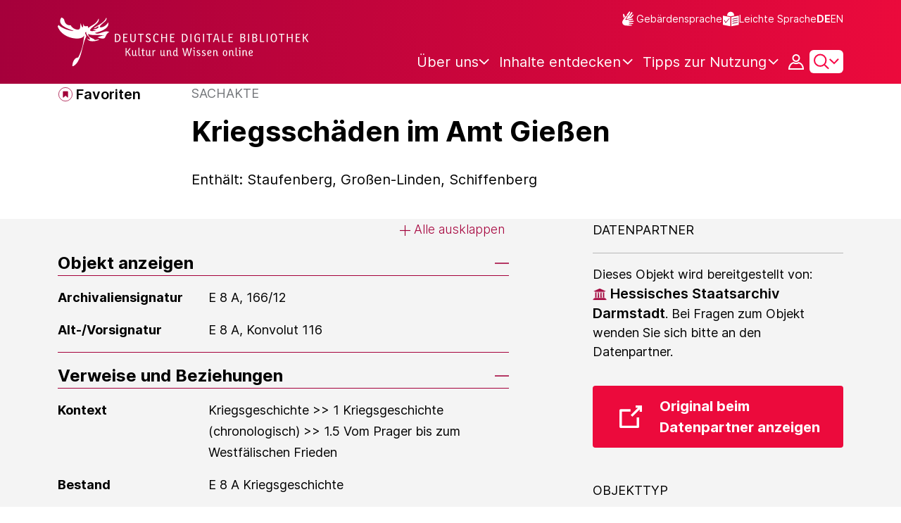

--- FILE ---
content_type: image/svg+xml;charset=UTF-8
request_url: https://www.deutsche-digitale-bibliothek.de/assets/icons/icon-facebook-f823c37ae7b1797286a6d691593ae296.svg
body_size: 852
content:
<svg viewBox="0 0 470 468" fill="none" xmlns="http://www.w3.org/2000/svg"><path fill-rule="evenodd" clip-rule="evenodd" d="M271.473 466.965C271.473 412.38 271.473 357.8 271.473 303.214C289.643 303.214 307.813 303.214 325.983 303.214C329.451 280.671 333.002 258.213 336.314 235.516C315.139 235.002 293.013 235.442 271.473 235.295C271.473 223.185 271.473 209.992 271.473 198.149C271.473 184.559 272.403 175.917 278.286 168.036C283.902 160.515 291.845 156.493 302.464 155.287C313.548 154.029 325.921 155.317 338.951 154.848C339.464 136.092 339.024 116.383 339.171 97.26C318.257 94.083 294.938 90.885 272.571 93.304C231.018 97.798 205.39 124.167 199.378 164.519C196.29 185.243 198.969 210.741 198.059 235.294C178.204 235.294 158.349 235.294 138.493 235.294C138.493 257.86 138.493 280.427 138.493 302.993C157.909 303.506 178.277 303.066 198.059 303.213C198.059 357.871 198.059 412.525 198.059 467.184C134.493 455.885 90.375 427.179 55.8489 386.956C38.9709 367.294 24.818 344.249 14.746 316.84C4.83095 289.86 -1.94405 257.02 0.678952 220.788C5.61495 152.611 33.55 105.052 70.356 68.247C89.281 49.322 111.052 34.14 136.076 22.748C155.255 14.017 175.676 6.864 200.037 3.405C208.266 2.237 217.272 1.409 226.193 0.988004C262.765 -0.739996 296.378 7.196 322.685 17.912C349.939 29.014 372.519 44.053 392.142 61.872C412.161 80.051 428.669 100.571 441.817 125.614C454.857 150.453 464.775 178.801 468.193 212.435C471.939 249.304 466.419 284.194 456.544 312.005C446.493 340.313 432.317 363.977 415.661 384.538C398.848 405.295 378.258 423.182 354.776 437.071C331.068 451.095 303.788 461.855 271.473 466.965Z" fill="#000000"/></svg>
